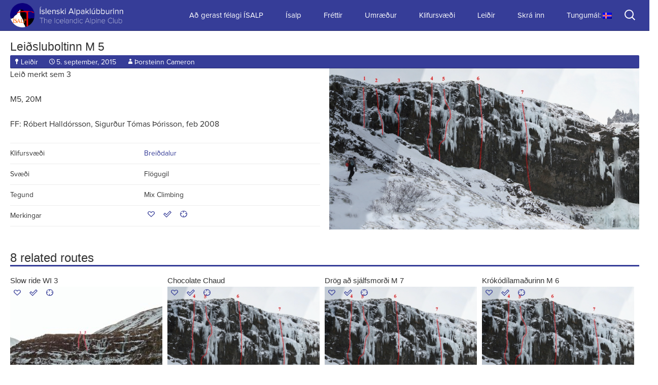

--- FILE ---
content_type: text/html; charset=UTF-8
request_url: https://www.isalp.is/problem/leidsluboltinn
body_size: 9176
content:
<!DOCTYPE html>
<!--[if IE 7]>
<html class="ie ie7" lang="is">
<![endif]-->
<!--[if IE 8]>
<html class="ie ie8" lang="is">
<![endif]-->
<!--[if !(IE 7) & !(IE 8)]><!-->
<html lang="is">
<!--<![endif]-->

<head>
	<meta charset="UTF-8">
	<meta name="viewport" content="width=640 maximum-scale=1">
	<title>Leiðsluboltinn | Ísalp</title>
	<link rel="profile" href="http://gmpg.org/xfn/11">
	<link rel="pingback" href="https://www.isalp.is/xmlrpc.php">
	<link rel="shortcut icon" href="https://www.isalp.is/wp-content/themes/klifur5/images/favicon-isalp.png?v=2" />

	<!--[if lt IE 9]>
	<script src="https://www.isalp.is/wp-content/themes/klifur5/js/html5.js"></script>
	<![endif]-->
	<meta name='robots' content='max-image-preview:large' />
<link rel='dns-prefetch' href='//platform-api.sharethis.com' />
<link rel='dns-prefetch' href='//fonts.googleapis.com' />
<link rel='dns-prefetch' href='//s.w.org' />
<link rel="alternate" type="application/rss+xml" title="Ísalp &raquo; Straumur" href="https://www.isalp.is/feed" />
<link rel="alternate" type="application/rss+xml" title="Ísalp &raquo; Straumur athugasemda" href="https://www.isalp.is/comments/feed" />
<link rel="alternate" type="application/rss+xml" title="Ísalp &raquo; Leiðsluboltinn Straumur athugasemda" href="https://www.isalp.is/problem/leidsluboltinn/feed" />
		<script type="text/javascript">
			window._wpemojiSettings = {"baseUrl":"https:\/\/s.w.org\/images\/core\/emoji\/13.0.1\/72x72\/","ext":".png","svgUrl":"https:\/\/s.w.org\/images\/core\/emoji\/13.0.1\/svg\/","svgExt":".svg","source":{"concatemoji":"https:\/\/www.isalp.is\/wp-includes\/js\/wp-emoji-release.min.js?ver=8b761184897f8ed37d4e6d71cba53394"}};
			!function(e,a,t){var n,r,o,i=a.createElement("canvas"),p=i.getContext&&i.getContext("2d");function s(e,t){var a=String.fromCharCode;p.clearRect(0,0,i.width,i.height),p.fillText(a.apply(this,e),0,0);e=i.toDataURL();return p.clearRect(0,0,i.width,i.height),p.fillText(a.apply(this,t),0,0),e===i.toDataURL()}function c(e){var t=a.createElement("script");t.src=e,t.defer=t.type="text/javascript",a.getElementsByTagName("head")[0].appendChild(t)}for(o=Array("flag","emoji"),t.supports={everything:!0,everythingExceptFlag:!0},r=0;r<o.length;r++)t.supports[o[r]]=function(e){if(!p||!p.fillText)return!1;switch(p.textBaseline="top",p.font="600 32px Arial",e){case"flag":return s([127987,65039,8205,9895,65039],[127987,65039,8203,9895,65039])?!1:!s([55356,56826,55356,56819],[55356,56826,8203,55356,56819])&&!s([55356,57332,56128,56423,56128,56418,56128,56421,56128,56430,56128,56423,56128,56447],[55356,57332,8203,56128,56423,8203,56128,56418,8203,56128,56421,8203,56128,56430,8203,56128,56423,8203,56128,56447]);case"emoji":return!s([55357,56424,8205,55356,57212],[55357,56424,8203,55356,57212])}return!1}(o[r]),t.supports.everything=t.supports.everything&&t.supports[o[r]],"flag"!==o[r]&&(t.supports.everythingExceptFlag=t.supports.everythingExceptFlag&&t.supports[o[r]]);t.supports.everythingExceptFlag=t.supports.everythingExceptFlag&&!t.supports.flag,t.DOMReady=!1,t.readyCallback=function(){t.DOMReady=!0},t.supports.everything||(n=function(){t.readyCallback()},a.addEventListener?(a.addEventListener("DOMContentLoaded",n,!1),e.addEventListener("load",n,!1)):(e.attachEvent("onload",n),a.attachEvent("onreadystatechange",function(){"complete"===a.readyState&&t.readyCallback()})),(n=t.source||{}).concatemoji?c(n.concatemoji):n.wpemoji&&n.twemoji&&(c(n.twemoji),c(n.wpemoji)))}(window,document,window._wpemojiSettings);
		</script>
		<style type="text/css">
img.wp-smiley,
img.emoji {
	display: inline !important;
	border: none !important;
	box-shadow: none !important;
	height: 1em !important;
	width: 1em !important;
	margin: 0 .07em !important;
	vertical-align: -0.1em !important;
	background: none !important;
	padding: 0 !important;
}
</style>
	<link rel='stylesheet' id='wp-block-library-css'  href='https://www.isalp.is/wp-includes/css/dist/block-library/style.min.css?ver=8b761184897f8ed37d4e6d71cba53394' type='text/css' media='all' />
<link rel='stylesheet' id='bbp-default-css'  href='https://www.isalp.is/wp-content/plugins/bbpress/templates/default/css/bbpress.min.css?ver=2.6.9' type='text/css' media='all' />
<link rel='stylesheet' id='contact-form-7-css'  href='https://www.isalp.is/wp-content/plugins/contact-form-7/includes/css/styles.css?ver=5.5.6' type='text/css' media='all' />
<link rel='stylesheet' id='klifur5-fonts-css'  href='//fonts.googleapis.com/css?family=Source+Sans+Pro%3A300%2C400%2C700%2C300italic%2C400italic%2C700italic%7CBitter%3A400%2C700&#038;subset=latin%2Clatin-ext' type='text/css' media='all' />
<link rel='stylesheet' id='genericons-css'  href='https://www.isalp.is/wp-content/themes/klifur5/genericons/genericons.css?ver=3.03' type='text/css' media='all' />
<link rel='stylesheet' id='klifur5-style-css'  href='https://www.isalp.is/wp-content/themes/klifur5/style.css?ver=2013-07-18' type='text/css' media='all' />
<!--[if lt IE 9]>
<link rel='stylesheet' id='klifur5-ie-css'  href='https://www.isalp.is/wp-content/themes/klifur5/css/ie.css?ver=2013-07-18' type='text/css' media='all' />
<![endif]-->
<link rel='stylesheet' id='slb_core-css'  href='https://www.isalp.is/wp-content/plugins/simple-lightbox/client/css/app.css?ver=2.8.1' type='text/css' media='all' />
<link rel='stylesheet' id='jquery-lazyloadxt-spinner-css-css'  href='//www.isalp.is/wp-content/plugins/a3-lazy-load/assets/css/jquery.lazyloadxt.spinner.css?ver=8b761184897f8ed37d4e6d71cba53394' type='text/css' media='all' />
<script type='text/javascript' src='https://www.isalp.is/wp-includes/js/jquery/jquery.min.js?ver=3.5.1' id='jquery-core-js'></script>
<script type='text/javascript' src='https://www.isalp.is/wp-includes/js/jquery/jquery-migrate.min.js?ver=3.3.2' id='jquery-migrate-js'></script>
<script type='text/javascript' id='my-ajax-request-js-extra'>
/* <![CDATA[ */
var MyAjax = {"ajaxurl":"https:\/\/www.isalp.is\/wp-admin\/admin-ajax.php"};
/* ]]> */
</script>
<script type='text/javascript' src='https://www.isalp.is/wp-content/themes/klifur5/js/min/extra_enqueued-min.js?ver=8b761184897f8ed37d4e6d71cba53394' id='my-ajax-request-js'></script>
<script type='text/javascript' src='//platform-api.sharethis.com/js/sharethis.js#product=ga&#038;property=67216bb4f1a61800125d5017' id='googleanalytics-platform-sharethis-js'></script>
<link rel="https://api.w.org/" href="https://www.isalp.is/wp-json/" /><link rel="alternate" type="application/json" href="https://www.isalp.is/wp-json/wp/v2/posts/44373" /><link rel="EditURI" type="application/rsd+xml" title="RSD" href="https://www.isalp.is/xmlrpc.php?rsd" />
<link rel="wlwmanifest" type="application/wlwmanifest+xml" href="https://www.isalp.is/wp-includes/wlwmanifest.xml" /> 

<link rel="canonical" href="https://www.isalp.is/problem/leidsluboltinn" />
<link rel='shortlink' href='https://www.isalp.is/?p=44373' />
<link rel="alternate" type="application/json+oembed" href="https://www.isalp.is/wp-json/oembed/1.0/embed?url=https%3A%2F%2Fwww.isalp.is%2Fproblem%2Fleidsluboltinn" />
<link rel="alternate" type="text/xml+oembed" href="https://www.isalp.is/wp-json/oembed/1.0/embed?url=https%3A%2F%2Fwww.isalp.is%2Fproblem%2Fleidsluboltinn&#038;format=xml" />
<style type="text/css">
.qtranxs_flag_en {background-image: url(http://www.super.isalp.is/wp-content/plugins/qtranslate-x/flags/gb.png); background-repeat: no-repeat;}
.qtranxs_flag_is {background-image: url(http://www.super.isalp.is/wp-content/plugins/qtranslate-x/flags/is.png); background-repeat: no-repeat;}
</style>
<link hreflang="is" href="https://www.isalp.is/is/problem/leidsluboltinn" rel="alternate" />
<link hreflang="en" href="https://www.isalp.is/en/problem/leidsluboltinn" rel="alternate" />
<link hreflang="x-default" href="https://www.isalp.is/problem/leidsluboltinn" rel="alternate" />
<meta name="generator" content="qTranslate-X 3.4.6.8" />
<style type="text/css">.recentcomments a{display:inline !important;padding:0 !important;margin:0 !important;}</style><link rel="icon" href="https://www.isalp.is/wp-content/uploads/2015/07/cropped-isalp_logo-copy-32x32.png" sizes="32x32" />
<link rel="icon" href="https://www.isalp.is/wp-content/uploads/2015/07/cropped-isalp_logo-copy-192x192.png" sizes="192x192" />
<link rel="apple-touch-icon" href="https://www.isalp.is/wp-content/uploads/2015/07/cropped-isalp_logo-copy-180x180.png" />
<meta name="msapplication-TileImage" content="https://www.isalp.is/wp-content/uploads/2015/07/cropped-isalp_logo-copy-270x270.png" />
		<style type="text/css" id="wp-custom-css">
			body {
	overflow-x: hidden;
}		</style>
		</head>

<body class="post-template-default single single-post postid-44373 single-format-standard problem">



<!-- [PATH] header.php -->

	<div id="page" class="hfeed site">

		<header id="masthead" class="site-header">
			<div id="navbar" class="navbar">

				<nav id="site-navigation" class="navigation main-navigation">
					<a class="home-link" href="https://www.isalp.is/" title="Ísalp" rel="home">
						<h1 class="site-title">Ísalp</h1>
						<h2 class="site-description">Íslenski Alpaklúbburinn</h2>

						<img class="site-logo" src="https://www.isalp.is/wp-content/themes/klifur5/images/isalp-logo.png" alt="Site logo" />
					</a>


					<a class="screen-reader-text skip-link" href="#content" title="Fara að efni">Fara að efni</a>
					<form role="search" method="get" class="search-form" action="https://www.isalp.is/">
				<label>
					<span class="screen-reader-text">Leita að:</span>
					<input type="search" class="search-field" placeholder="Leita &hellip;" value="" name="s" />
				</label>
				<input type="submit" class="search-submit" value="Leita" />
			</form>
					<button class="menu-toggle"></button>
					<div class="menu-menu-1-container"><ul id="menu-menu-1" class="nav-menu"><li id="menu-item-62238" class="menu-item menu-item-type-post_type menu-item-object-page menu-item-62238"><a href="https://www.isalp.is/gerast-felagi">Að gerast félagi ÍSALP</a></li>
<li id="menu-item-397" class="menu-item menu-item-type-custom menu-item-object-custom menu-item-has-children menu-item-397"><a href="http://isalp.is/um-isalp">Ísalp</a>
<ul class="sub-menu">
	<li id="menu-item-100997" class="menu-item menu-item-type-post_type menu-item-object-page menu-item-100997"><a href="https://www.isalp.is/about/dagatal">Dagatal</a></li>
	<li id="menu-item-62674" class="menu-item menu-item-type-post_type menu-item-object-page menu-item-has-children menu-item-62674"><a href="https://www.isalp.is/about">Um Ísalp</a>
	<ul class="sub-menu">
		<li id="menu-item-77124" class="menu-item menu-item-type-post_type menu-item-object-page menu-item-77124"><a href="https://www.isalp.is/about/stjorn-og-nefndir">Stjórn og nefndir</a></li>
		<li id="menu-item-61998" class="menu-item menu-item-type-post_type menu-item-object-page menu-item-61998"><a href="https://www.isalp.is/about/fundargerdir">Fundargerðir</a></li>
		<li id="menu-item-83829" class="menu-item menu-item-type-post_type menu-item-object-page menu-item-83829"><a href="https://www.isalp.is/about/sidareglur">Siðareglur</a></li>
	</ul>
</li>
	<li id="menu-item-62675" class="menu-item menu-item-type-post_type menu-item-object-page menu-item-has-children menu-item-62675"><a href="https://www.isalp.is/skalar">Skálar</a>
	<ul class="sub-menu">
		<li id="menu-item-70620" class="menu-item menu-item-type-post_type menu-item-object-page menu-item-70620"><a href="https://www.isalp.is/tindfjallaskali">Tindfjallaskáli</a></li>
	</ul>
</li>
	<li id="menu-item-62676" class="menu-item menu-item-type-post_type menu-item-object-page menu-item-62676"><a href="https://www.isalp.is/arsrit">Ársrit</a></li>
	<li id="menu-item-62677" class="menu-item menu-item-type-post_type menu-item-object-page menu-item-62677"><a href="https://www.isalp.is/leidarvisar">Leiðarvísar</a></li>
	<li id="menu-item-62678" class="menu-item menu-item-type-post_type menu-item-object-page menu-item-62678"><a href="https://www.isalp.is/graejuhornid">Græjuhornið</a></li>
	<li id="menu-item-62679" class="menu-item menu-item-type-post_type menu-item-object-page menu-item-62679"><a href="https://www.isalp.is/algengar-spurningar">Algengar spurningar</a></li>
</ul>
</li>
<li id="menu-item-37" class="menu-item menu-item-type-taxonomy menu-item-object-category menu-item-37"><a href="https://www.isalp.is/category/news">Fréttir</a></li>
<li id="menu-item-58282" class="menu-item menu-item-type-post_type menu-item-object-forum menu-item-58282"><a href="https://www.isalp.is/forums/forum/umraedur-2">Umræður</a></li>
<li id="menu-item-30" class="menu-item menu-item-type-taxonomy menu-item-object-category menu-item-30"><a href="https://www.isalp.is/category/crag">Klifursvæði</a></li>
<li id="menu-item-67693" class="menu-item menu-item-type-custom menu-item-object-custom menu-item-has-children menu-item-67693"><a href="https://www.isalp.is/category/problem">Leiðir</a>
<ul class="sub-menu">
	<li id="menu-item-39" class="menu-item menu-item-type-taxonomy menu-item-object-category current-post-ancestor current-menu-parent current-post-parent menu-item-39"><a href="https://www.isalp.is/category/problem">Allar leiðir</a></li>
</ul>
</li>
<li id="menu-item-273" class="menu-item menu-item-type-custom menu-item-object-custom menu-item-273"><a href="http://isalp.is/wp-login.php">Skrá inn</a></li>
<li id="menu-item-59023" class="qtranxs-lang-menu qtranxs-lang-menu-is menu-item menu-item-type-custom menu-item-object-custom menu-item-has-children menu-item-59023"><a title="Icelandic" href="#">Tungumál:&nbsp;<img src="https://www.isalp.is/wp-content/plugins/qtranslate-x/flags/is.png" alt="Icelandic" /></a>
<ul class="sub-menu">
	<li id="menu-item-100998" class="qtranxs-lang-menu-item qtranxs-lang-menu-item-is menu-item menu-item-type-custom menu-item-object-custom menu-item-100998"><a title="Icelandic" href="https://www.isalp.is/is/problem/leidsluboltinn"><img src="https://www.isalp.is/wp-content/plugins/qtranslate-x/flags/is.png" alt="Icelandic" />&nbsp;Icelandic</a></li>
	<li id="menu-item-100999" class="qtranxs-lang-menu-item qtranxs-lang-menu-item-en menu-item menu-item-type-custom menu-item-object-custom menu-item-100999"><a title="English" href="https://www.isalp.is/en/problem/leidsluboltinn"><img src="https://www.isalp.is/wp-content/plugins/qtranslate-x/flags/gb.png" alt="English" />&nbsp;English</a></li>
</ul>
</li>
</ul></div>
				</nav>

			</div>
		</header>

		<div id="main" class="site-main">

	<!-- [PATH] single.php -->
	<div id="primary" class="content-area">
		<div id="content" class="site-content">

						
																	
<!-- single-problem.php -->


<!-- [PATH] content-problem.php -->

<article id="post-44373" class="post-44373 post type-post status-publish format-standard hentry category-problem problem">

		<header class="entry-header">
		<h1 class="entry-title"><a href="https://www.isalp.is/problem/leidsluboltinn" rel="bookmark">Leiðsluboltinn M 5</a></h1>
		<div class="entry-meta">
			<span class="categories-links"><a href="https://www.isalp.is/category/problem" rel="category tag">Leiðir</a></span><span class="date"><a href="https://www.isalp.is/problem/leidsluboltinn" title="Varanleg slóð á Leiðsluboltinn" rel="bookmark"><time class="entry-date" datetime="2015-09-05T19:10:38+00:00">5. september, 2015</time></a></span><span class="author vcard"><a class="url fn n" href="https://www.isalp.is/author/thorsteinn" title="Skoða allar færslur eftir Þorsteinn Cameron" rel="author">Þorsteinn Cameron</a></span>					</div><!-- .entry-meta -->
	</header><!-- .entry-header -->

	<div class="post-section problem-image"> 											<img src="https://www.isalp.is/wp-content/uploads/2015/09/Screen-Shot-2015-09-05-at-18.57.56.png" alt="" />
						</div>

	<div class="post-section"> 		<p>Leið merkt sem 3</p>
<p>M5, 20M</p>
<p>FF: Róbert Halldórsson, Sigurður Tómas Þórisson, feb 2008</p>
		
		<table class="problem-table" data-user-id="0">
			<tr>
				<td>Klifursvæði</td>
				<td>
										<a href="https://www.isalp.is/?p=44357">Breiðdalur</a>
									</td>
			</tr>

							<tr>
					<td>Svæði</td>
					<td>Flögugil </td>
									</tr>
			
			
			<tr>
				<td>Tegund</td>
				<td>Mix Climbing</td>
							</tr>

			
								<tr data-post-id="44373">
					<!-- User lists -->
					<td>Merkingar</td>
					<td class="btn-icons">
						<span class="fav"><a class="" data-list-no="1"></a></span>
						<span class="fin"><a class="" data-list-no="2"></a></span>
						<span class="pro"><a class="" data-list-no="3"></a></span>
					</td>
				</tr>
			
		</table>
	</div>

		

		<footer class="entry-meta-comments">
		
			</footer><!-- .entry-meta -->

</article><!-- #post -->



<!-- [PATH] inc/problem-thumbs.php -->


<div class="problem-thumbs-area" data-user-id="0">
    <h2 class="results-heading">8 related routes</h2>


					<div class="problem-thumb" data-post-id="65499">
				<header class="entry-header">
					<h3 class="entry-title"><a href="https://www.isalp.is/problem/slow-ride" rel="bookmark">Slow ride WI 3</a></h3>
				</header><!-- .entry-header -->

								<div class="th-image-wrapper">
					<!-- User lists -->
					<div class="btn-icons btn-icons-th">
						<span class="fav"><a class="" data-list-no="1"></a></span>
						<span class="fin"><a class="" data-list-no="2"></a></span>
						<span class="pro"><a class="" data-list-no="3"></a></span>
					</div>

																			<a href="https://www.isalp.is/problem/slow-ride" rel="bookmark">
									<img src="https://www.isalp.is/wp-content/uploads/2018/02/Slow-Ride-300x300.jpg" alt="" />
								</a>
															</div>

				<p>Leið númer 2.</p>
<p>Ca. 20m</p>
<p>FF: Atli Már Hilmarsson og Guðmundur Ísak Markússon,  3. febrúar 2018</p>
<p>&nbsp;</p>



				<div class="gradient"></div> <!-- just to add gradient to bottom -->
            </div> <!-- .problem-thumb -->
					<div class="problem-thumb" data-post-id="44391">
				<header class="entry-header">
					<h3 class="entry-title"><a href="https://www.isalp.is/problem/chocolate-chaud" rel="bookmark">Chocolate Chaud </a></h3>
				</header><!-- .entry-header -->

								<div class="th-image-wrapper">
					<!-- User lists -->
					<div class="btn-icons btn-icons-th">
						<span class="fav"><a class="" data-list-no="1"></a></span>
						<span class="fin"><a class="" data-list-no="2"></a></span>
						<span class="pro"><a class="" data-list-no="3"></a></span>
					</div>

																			<a href="https://www.isalp.is/problem/chocolate-chaud" rel="bookmark">
									<img src="https://www.isalp.is/wp-content/uploads/2015/09/Screen-Shot-2015-09-05-at-18.57.56-300x300.png" alt="" />
								</a>
															</div>

				<p>Leið merkt sem 7</p>
<p>M10, 40m, einhverjir boltar eru í leiðinni</p>
<p>Mynd af frumferðinni var á <a href="http://www.alpinist.com/doc/ALP22" target="_blank" rel="noopener noreferrer">forsíðu tímaritsins Alpinist veturinn 2007/08 (tbl. 22)</a></p>
<p>FF: Ines Papert og Audrey Gariepy, feb 2007</p>
<div id='gallery-1' class='gallery galleryid-44391 gallery-columns-3 gallery-size-thumbnail'><figure class='gallery-item'>
			<div class='gallery-icon portrait'>
				<a href="https://www.isalp.is/wp-content/uploads/2015/09/Chocolate-chaud-3.jpg" data-slb-active="1" data-slb-asset="1167463871" data-slb-internal="0" data-slb-group="44391"><img width="300" height="300" src="//www.isalp.is/wp-content/plugins/a3-lazy-load/assets/images/lazy_placeholder.gif" data-lazy-type="image" data-src="https://www.isalp.is/wp-content/uploads/2015/09/Chocolate-chaud-3-300x300.jpg" class="lazy lazy-hidden attachment-thumbnail size-thumbnail" alt="" loading="lazy" srcset="" data-srcset="https://www.isalp.is/wp-content/uploads/2015/09/Chocolate-chaud-3-300x300.jpg 300w, https://www.isalp.is/wp-content/uploads/2015/09/Chocolate-chaud-3-45x45.jpg 45w" sizes="(max-width: 300px) 100vw, 300px" /><noscript><img width="300" height="300" src="https://www.isalp.is/wp-content/uploads/2015/09/Chocolate-chaud-3-300x300.jpg" class="attachment-thumbnail size-thumbnail" alt="" loading="lazy" srcset="https://www.isalp.is/wp-content/uploads/2015/09/Chocolate-chaud-3-300x300.jpg 300w, https://www.isalp.is/wp-content/uploads/2015/09/Chocolate-chaud-3-45x45.jpg 45w" sizes="(max-width: 300px) 100vw, 300px" /></noscript></a>
			</div></figure><figure class='gallery-item'>
			<div class='gallery-icon portrait'>
				<a href="https://www.isalp.is/wp-content/uploads/2015/09/Chocolate-chaud.jpg" data-slb-active="1" data-slb-asset="802882080" data-slb-internal="0" data-slb-group="44391"><img width="300" height="300" src="//www.isalp.is/wp-content/plugins/a3-lazy-load/assets/images/lazy_placeholder.gif" data-lazy-type="image" data-src="https://www.isalp.is/wp-content/uploads/2015/09/Chocolate-chaud-300x300.jpg" class="lazy lazy-hidden attachment-thumbnail size-thumbnail" alt="" loading="lazy" srcset="" data-srcset="https://www.isalp.is/wp-content/uploads/2015/09/Chocolate-chaud-300x300.jpg 300w, https://www.isalp.is/wp-content/uploads/2015/09/Chocolate-chaud-45x45.jpg 45w" sizes="(max-width: 300px) 100vw, 300px" /><noscript><img width="300" height="300" src="https://www.isalp.is/wp-content/uploads/2015/09/Chocolate-chaud-300x300.jpg" class="attachment-thumbnail size-thumbnail" alt="" loading="lazy" srcset="https://www.isalp.is/wp-content/uploads/2015/09/Chocolate-chaud-300x300.jpg 300w, https://www.isalp.is/wp-content/uploads/2015/09/Chocolate-chaud-45x45.jpg 45w" sizes="(max-width: 300px) 100vw, 300px" /></noscript></a>
			</div></figure><figure class='gallery-item'>
			<div class='gallery-icon portrait'>
				<a href="https://www.isalp.is/wp-content/uploads/2015/09/Chocolate-chaud-2.jpg" data-slb-active="1" data-slb-asset="611231205" data-slb-internal="0" data-slb-group="44391"><img width="300" height="300" src="//www.isalp.is/wp-content/plugins/a3-lazy-load/assets/images/lazy_placeholder.gif" data-lazy-type="image" data-src="https://www.isalp.is/wp-content/uploads/2015/09/Chocolate-chaud-2-300x300.jpg" class="lazy lazy-hidden attachment-thumbnail size-thumbnail" alt="" loading="lazy" srcset="" data-srcset="https://www.isalp.is/wp-content/uploads/2015/09/Chocolate-chaud-2-300x300.jpg 300w, https://www.isalp.is/wp-content/uploads/2015/09/Chocolate-chaud-2-45x45.jpg 45w" sizes="(max-width: 300px) 100vw, 300px" /><noscript><img width="300" height="300" src="https://www.isalp.is/wp-content/uploads/2015/09/Chocolate-chaud-2-300x300.jpg" class="attachment-thumbnail size-thumbnail" alt="" loading="lazy" srcset="https://www.isalp.is/wp-content/uploads/2015/09/Chocolate-chaud-2-300x300.jpg 300w, https://www.isalp.is/wp-content/uploads/2015/09/Chocolate-chaud-2-45x45.jpg 45w" sizes="(max-width: 300px) 100vw, 300px" /></noscript></a>
			</div></figure>
		</div>




				<div class="gradient"></div> <!-- just to add gradient to bottom -->
            </div> <!-- .problem-thumb -->
					<div class="problem-thumb" data-post-id="44388">
				<header class="entry-header">
					<h3 class="entry-title"><a href="https://www.isalp.is/problem/drog-ad-sjalfsmordi" rel="bookmark">Drög að sjálfsmorði M 7</a></h3>
				</header><!-- .entry-header -->

								<div class="th-image-wrapper">
					<!-- User lists -->
					<div class="btn-icons btn-icons-th">
						<span class="fav"><a class="" data-list-no="1"></a></span>
						<span class="fin"><a class="" data-list-no="2"></a></span>
						<span class="pro"><a class="" data-list-no="3"></a></span>
					</div>

																			<a href="https://www.isalp.is/problem/drog-ad-sjalfsmordi" rel="bookmark">
									<img src="https://www.isalp.is/wp-content/uploads/2015/09/Screen-Shot-2015-09-05-at-18.57.56-300x300.png" alt="" />
								</a>
															</div>

				<p>Leið merkt sem 6</p>
<p>M7, 35m, 5 boltar eru í leiðinni</p>
<p>FF: Róbert Halldórsson, Sigurður Tómas Þórisson, feb 2008</p>
<p>&nbsp;</p>



				<div class="gradient"></div> <!-- just to add gradient to bottom -->
            </div> <!-- .problem-thumb -->
					<div class="problem-thumb" data-post-id="44386">
				<header class="entry-header">
					<h3 class="entry-title"><a href="https://www.isalp.is/problem/krokodilamadurinn" rel="bookmark">Krókódílamaðurinn M 6</a></h3>
				</header><!-- .entry-header -->

								<div class="th-image-wrapper">
					<!-- User lists -->
					<div class="btn-icons btn-icons-th">
						<span class="fav"><a class="" data-list-no="1"></a></span>
						<span class="fin"><a class="" data-list-no="2"></a></span>
						<span class="pro"><a class="" data-list-no="3"></a></span>
					</div>

																			<a href="https://www.isalp.is/problem/krokodilamadurinn" rel="bookmark">
									<img src="https://www.isalp.is/wp-content/uploads/2015/09/Screen-Shot-2015-09-05-at-18.57.56-300x300.png" alt="" />
								</a>
															</div>

				<p>Leið merkt sem 5</p>
<p>M6, 30m, 4 boltar eru í leiðinni</p>
<p>FF: Róbert Halldórsson og Sigurður Tómas Þórisson, feb 2008</p>
<p><a href="https://www.isalp.is/wp-content/uploads/2015/09/Screen-Shot-2015-09-05-at-22.35.32.png" data-slb-active="1" data-slb-asset="1588001025" data-slb-internal="0" data-slb-group="44386"><img loading="lazy" class="lazy lazy-hidden alignnone wp-image-44397 size-medium" src="//www.isalp.is/wp-content/plugins/a3-lazy-load/assets/images/lazy_placeholder.gif" data-lazy-type="image" data-src="https://www.isalp.is/wp-content/uploads/2015/09/Screen-Shot-2015-09-05-at-22.35.32-398x600.png" alt="Krókódílamaðurinn" width="398" height="600" srcset="" data-srcset="https://www.isalp.is/wp-content/uploads/2015/09/Screen-Shot-2015-09-05-at-22.35.32-398x600.png 398w, https://www.isalp.is/wp-content/uploads/2015/09/Screen-Shot-2015-09-05-at-22.35.32.png 431w" sizes="(max-width: 398px) 100vw, 398px" /><noscript><img loading="lazy" class="alignnone wp-image-44397 size-medium" src="https://www.isalp.is/wp-content/uploads/2015/09/Screen-Shot-2015-09-05-at-22.35.32-398x600.png" alt="Krókódílamaðurinn" width="398" height="600" srcset="https://www.isalp.is/wp-content/uploads/2015/09/Screen-Shot-2015-09-05-at-22.35.32-398x600.png 398w, https://www.isalp.is/wp-content/uploads/2015/09/Screen-Shot-2015-09-05-at-22.35.32.png 431w" sizes="(max-width: 398px) 100vw, 398px" /></noscript></a></p>
<p>Róbert Halldórsson klifrar. Mynd eftir Guðmund Tómasson</p>



				<div class="gradient"></div> <!-- just to add gradient to bottom -->
            </div> <!-- .problem-thumb -->
					<div class="problem-thumb" data-post-id="44375">
				<header class="entry-header">
					<h3 class="entry-title"><a href="https://www.isalp.is/problem/byrja-her" rel="bookmark">Byrja hér WI 5</a></h3>
				</header><!-- .entry-header -->

								<div class="th-image-wrapper">
					<!-- User lists -->
					<div class="btn-icons btn-icons-th">
						<span class="fav"><a class="" data-list-no="1"></a></span>
						<span class="fin"><a class="" data-list-no="2"></a></span>
						<span class="pro"><a class="" data-list-no="3"></a></span>
					</div>

																			<a href="https://www.isalp.is/problem/byrja-her" rel="bookmark">
									<img src="https://www.isalp.is/wp-content/uploads/2015/09/Screen-Shot-2015-09-05-at-18.57.56-300x300.png" alt="" />
								</a>
															</div>

				<p>Leið merkt sem 4</p>
<p>WI5, 25m, 4 boltar eru í leiðinni.</p>
<p>FF: Páll Sveinsson, Guðjón Snær Steindórsson, feb 2008</p>



				<div class="gradient"></div> <!-- just to add gradient to bottom -->
            </div> <!-- .problem-thumb -->
					<div class="problem-thumb" data-post-id="44373">
				<header class="entry-header">
					<h3 class="entry-title"><a href="https://www.isalp.is/problem/leidsluboltinn" rel="bookmark">Leiðsluboltinn M 5</a></h3>
				</header><!-- .entry-header -->

								<div class="th-image-wrapper">
					<!-- User lists -->
					<div class="btn-icons btn-icons-th">
						<span class="fav"><a class="" data-list-no="1"></a></span>
						<span class="fin"><a class="" data-list-no="2"></a></span>
						<span class="pro"><a class="" data-list-no="3"></a></span>
					</div>

																			<a href="https://www.isalp.is/problem/leidsluboltinn" rel="bookmark">
									<img src="https://www.isalp.is/wp-content/uploads/2015/09/Screen-Shot-2015-09-05-at-18.57.56-300x300.png" alt="" />
								</a>
															</div>

				<p>Leið merkt sem 3</p>
<p>M5, 20M</p>
<p>FF: Róbert Halldórsson, Sigurður Tómas Þórisson, feb 2008</p>



				<div class="gradient"></div> <!-- just to add gradient to bottom -->
            </div> <!-- .problem-thumb -->
					<div class="problem-thumb" data-post-id="44371">
				<header class="entry-header">
					<h3 class="entry-title"><a href="https://www.isalp.is/problem/allir-minir-sjuku-orar" rel="bookmark">Allir mínir sjúku órar WI 3+</a></h3>
				</header><!-- .entry-header -->

								<div class="th-image-wrapper">
					<!-- User lists -->
					<div class="btn-icons btn-icons-th">
						<span class="fav"><a class="" data-list-no="1"></a></span>
						<span class="fin"><a class="" data-list-no="2"></a></span>
						<span class="pro"><a class="" data-list-no="3"></a></span>
					</div>

																			<a href="https://www.isalp.is/problem/allir-minir-sjuku-orar" rel="bookmark">
									<img src="https://www.isalp.is/wp-content/uploads/2015/09/Screen-Shot-2015-09-05-at-18.57.56-300x300.png" alt="" />
								</a>
															</div>

				<p>Leið merkt sem 2</p>
<p>WI3+, 17m</p>
<p>FF: Skarphéðinn Halldórsson, Guðlaugur Ingi Guðlaugsson, Smári Stefánsson, feb 2008</p>



				<div class="gradient"></div> <!-- just to add gradient to bottom -->
            </div> <!-- .problem-thumb -->
					<div class="problem-thumb" data-post-id="44368">
				<header class="entry-header">
					<h3 class="entry-title"><a href="https://www.isalp.is/problem/litlir-saetir-strakar" rel="bookmark">Litlir Sætir Strákar WI 3</a></h3>
				</header><!-- .entry-header -->

								<div class="th-image-wrapper">
					<!-- User lists -->
					<div class="btn-icons btn-icons-th">
						<span class="fav"><a class="" data-list-no="1"></a></span>
						<span class="fin"><a class="" data-list-no="2"></a></span>
						<span class="pro"><a class="" data-list-no="3"></a></span>
					</div>

																			<a href="https://www.isalp.is/problem/litlir-saetir-strakar" rel="bookmark">
									<img src="https://www.isalp.is/wp-content/uploads/2015/09/Screen-Shot-2015-09-05-at-18.57.56-300x300.png" alt="" />
								</a>
															</div>

				<p>Leið merkt sem 1</p>
<p>15M</p>
<p>FF: Skarphéðinn Halldórsson, Guðlaugur Ingi Guðlaugsson, Smári Stefánsson, febrúar 2008</p>



				<div class="gradient"></div> <!-- just to add gradient to bottom -->
            </div> <!-- .problem-thumb -->
		

	</div> <!-- .problem-thumb-area -->

										
<!-- [PATH] comments.php -->
<div id="comments" class="comments-area">
	<div class="comments-page"> <!-- div to center content -->

		

			<div id="respond" class="comment-respond">
		<h3 id="reply-title" class="comment-reply-title">Skildu eftir svar <small><a rel="nofollow" id="cancel-comment-reply-link" href="/problem/leidsluboltinn#respond" style="display:none;">Hætta við svar</a></small></h3><p class="must-log-in">Þú verður að <a href="https://www.isalp.is/wp-login.php?redirect_to=https%3A%2F%2Fwww.isalp.is%2Fproblem%2Fleidsluboltinn">skrá þig inn</a> til þess að rita athugasemd.</p>	</div><!-- #respond -->
		</div>
</div> <!-- #comments -->

				
			
		</div><!-- #content -->
	</div><!-- #primary -->



		<!-- [PATH] footer.php -->
		</div><!-- #main -->
		<footer id="colophon" class="site-footer">
			  <!-- [PATH] sidebar-main.php -->
	<div id="secondary" class="sidebar-container">
		<div class="widget-area">
			<aside id="text-4" class="widget widget_text"><h3 class="widget-title">Íslenski Alpaklúbburinn</h3>			<div class="textwidget"><p>580675-0509<br />
1054, 101 Reykjavík<br />
stjorn (hjá) isalp.is</p>
</div>
		</aside><aside id="nav_menu-2" class="widget widget_nav_menu"><h3 class="widget-title">Upplýsingar</h3><div class="menu-upplysingar-container"><ul id="menu-upplysingar" class="menu"><li id="menu-item-58508" class="menu-item menu-item-type-post_type menu-item-object-page menu-item-58508"><a href="https://www.isalp.is/about">Um Ísalp</a></li>
<li id="menu-item-61729" class="menu-item menu-item-type-post_type menu-item-object-page menu-item-61729"><a href="https://www.isalp.is/?page_id=61727">Afsláttarkjör meðlima</a></li>
<li id="menu-item-58509" class="menu-item menu-item-type-post_type menu-item-object-page menu-item-58509"><a href="https://www.isalp.is/skalar">Skálar</a></li>
<li id="menu-item-59381" class="menu-item menu-item-type-post_type menu-item-object-page menu-item-59381"><a href="https://www.isalp.is/algengar-spurningar">Algengar spurningar</a></li>
</ul></div></aside><style type="text/css">
.qtranxs_widget ul { margin: 0; }
.qtranxs_widget ul li
{
list-style-type: none; /* use "initial" or other to enable bullets */
margin: 0 5px 0 0; /* adjust spacing between items */
opacity: 0.5;
-o-transition: 1s ease opacity;
-moz-transition: 1s ease opacity;
-webkit-transition: 1s ease opacity;
transition: 1s ease opacity;
}
/* .qtranxs_widget ul li span { margin: 0 5px 0 0; } */ /* other way to control spacing */
.qtranxs_widget ul li.active { opacity: 0.8; }
.qtranxs_widget ul li:hover { opacity: 1; }
.qtranxs_widget img { box-shadow: none; vertical-align: middle; }
.qtranxs_flag { height:12px; width:18px; display:block; }
.qtranxs_flag_and_text { padding-left:20px; }
.qtranxs_flag span { display:none; }
</style>
<aside id="qtranslate-2" class="widget qtranxs_widget"><h3 class="widget-title">Tungumál:</h3>
<ul class="language-chooser language-chooser-both qtranxs_language_chooser" id="qtranslate-2-chooser">
<li class="active"><a href="https://www.isalp.is/is/problem/leidsluboltinn" class="qtranxs_flag_is qtranxs_flag_and_text" title="Icelandic (is)"><span>Icelandic</span></a></li>
<li><a href="https://www.isalp.is/en/problem/leidsluboltinn" class="qtranxs_flag_en qtranxs_flag_and_text" title="English (en)"><span>English</span></a></li>
</ul><div class="qtranxs_widget_end"></div>
</aside>		</div>
	</div><!-- #secondary -->
			
<div class="partner-logo">
  <p>Í samstarfi með</p>
  <a href="http://klifur.is" target="_blank">
    <img src="https://www.isalp.is/wp-content/themes/klifur5/images/klifur-logo.svg" alt="Site partner">
  </a>
</div>

		</footer>
	</div><!-- #page -->

	<!-- The notification popup window -->
	<div class="notification"></div>

	<script type='text/javascript' src='https://www.isalp.is/wp-includes/js/dist/vendor/wp-polyfill.min.js?ver=7.4.4' id='wp-polyfill-js'></script>
<script type='text/javascript' id='wp-polyfill-js-after'>
( 'fetch' in window ) || document.write( '<script src="https://www.isalp.is/wp-includes/js/dist/vendor/wp-polyfill-fetch.min.js?ver=3.0.0"></scr' + 'ipt>' );( document.contains ) || document.write( '<script src="https://www.isalp.is/wp-includes/js/dist/vendor/wp-polyfill-node-contains.min.js?ver=3.42.0"></scr' + 'ipt>' );( window.DOMRect ) || document.write( '<script src="https://www.isalp.is/wp-includes/js/dist/vendor/wp-polyfill-dom-rect.min.js?ver=3.42.0"></scr' + 'ipt>' );( window.URL && window.URL.prototype && window.URLSearchParams ) || document.write( '<script src="https://www.isalp.is/wp-includes/js/dist/vendor/wp-polyfill-url.min.js?ver=3.6.4"></scr' + 'ipt>' );( window.FormData && window.FormData.prototype.keys ) || document.write( '<script src="https://www.isalp.is/wp-includes/js/dist/vendor/wp-polyfill-formdata.min.js?ver=3.0.12"></scr' + 'ipt>' );( Element.prototype.matches && Element.prototype.closest ) || document.write( '<script src="https://www.isalp.is/wp-includes/js/dist/vendor/wp-polyfill-element-closest.min.js?ver=2.0.2"></scr' + 'ipt>' );( 'objectFit' in document.documentElement.style ) || document.write( '<script src="https://www.isalp.is/wp-includes/js/dist/vendor/wp-polyfill-object-fit.min.js?ver=2.3.4"></scr' + 'ipt>' );
</script>
<script type='text/javascript' id='contact-form-7-js-extra'>
/* <![CDATA[ */
var wpcf7 = {"api":{"root":"https:\/\/www.isalp.is\/wp-json\/","namespace":"contact-form-7\/v1"}};
/* ]]> */
</script>
<script type='text/javascript' src='https://www.isalp.is/wp-content/plugins/contact-form-7/includes/js/index.js?ver=5.5.6' id='contact-form-7-js'></script>
<script type='text/javascript' src='https://www.isalp.is/wp-includes/js/comment-reply.min.js?ver=8b761184897f8ed37d4e6d71cba53394' id='comment-reply-js'></script>
<script type='text/javascript' src='https://www.isalp.is/wp-includes/js/imagesloaded.min.js?ver=4.1.4' id='imagesloaded-js'></script>
<script type='text/javascript' src='https://www.isalp.is/wp-includes/js/masonry.min.js?ver=4.2.2' id='masonry-js'></script>
<script type='text/javascript' src='https://www.isalp.is/wp-includes/js/jquery/jquery.masonry.min.js?ver=3.1.2b' id='jquery-masonry-js'></script>
<script type='text/javascript' src='https://www.isalp.is/wp-content/themes/klifur5/js/functions.js?ver=2014-06-08' id='klifur5-script-js'></script>
<script type='text/javascript' id='jquery-lazyloadxt-js-extra'>
/* <![CDATA[ */
var a3_lazyload_params = {"apply_images":"1","apply_videos":"1"};
/* ]]> */
</script>
<script type='text/javascript' src='//www.isalp.is/wp-content/plugins/a3-lazy-load/assets/js/jquery.lazyloadxt.extra.min.js?ver=2.4.9' id='jquery-lazyloadxt-js'></script>
<script type='text/javascript' src='//www.isalp.is/wp-content/plugins/a3-lazy-load/assets/js/jquery.lazyloadxt.srcset.min.js?ver=2.4.9' id='jquery-lazyloadxt-srcset-js'></script>
<script type='text/javascript' id='jquery-lazyloadxt-extend-js-extra'>
/* <![CDATA[ */
var a3_lazyload_extend_params = {"edgeY":"0","horizontal_container_classnames":""};
/* ]]> */
</script>
<script type='text/javascript' src='//www.isalp.is/wp-content/plugins/a3-lazy-load/assets/js/jquery.lazyloadxt.extend.js?ver=2.4.9' id='jquery-lazyloadxt-extend-js'></script>
<script type='text/javascript' src='https://www.isalp.is/wp-includes/js/wp-embed.min.js?ver=8b761184897f8ed37d4e6d71cba53394' id='wp-embed-js'></script>
<script type='text/javascript' src='https://www.isalp.is/wp-content/plugins/simple-lightbox/client/js/prod/lib.core.js?ver=2.8.1' id='slb_core-js'></script>
<script type='text/javascript' src='https://www.isalp.is/wp-content/plugins/simple-lightbox/client/js/prod/lib.view.js?ver=2.8.1' id='slb_view-js'></script>
<script type='text/javascript' src='https://www.isalp.is/wp-content/plugins/simple-lightbox/themes/baseline/js/prod/client.js?ver=2.8.1' id='slb-asset-slb_baseline-base-js'></script>
<script type='text/javascript' src='https://www.isalp.is/wp-content/plugins/simple-lightbox/themes/default/js/prod/client.js?ver=2.8.1' id='slb-asset-slb_default-base-js'></script>
<script type='text/javascript' src='https://www.isalp.is/wp-content/plugins/simple-lightbox/template-tags/item/js/prod/tag.item.js?ver=2.8.1' id='slb-asset-item-base-js'></script>
<script type='text/javascript' src='https://www.isalp.is/wp-content/plugins/simple-lightbox/template-tags/ui/js/prod/tag.ui.js?ver=2.8.1' id='slb-asset-ui-base-js'></script>
<script type='text/javascript' src='https://www.isalp.is/wp-content/plugins/simple-lightbox/content-handlers/image/js/prod/handler.image.js?ver=2.8.1' id='slb-asset-image-base-js'></script>
<script type="text/javascript" id="slb_footer">/* <![CDATA[ */if ( !!window.jQuery ) {(function($){$(document).ready(function(){if ( !!window.SLB && SLB.has_child('View.init') ) { SLB.View.init({"ui_autofit":true,"ui_animate":true,"slideshow_autostart":false,"slideshow_duration":"6","group_loop":true,"ui_overlay_opacity":"0.8","ui_title_default":false,"theme_default":"slb_black","ui_labels":{"loading":"Hle\u00f0 myndum","close":"Loka","nav_next":"N\u00e6sta","nav_prev":"Fyrri","slideshow_start":"Start slideshow","slideshow_stop":"Stop slideshow","group_status":"Mynd %current% af %total%"}}); }
if ( !!window.SLB && SLB.has_child('View.assets') ) { {$.extend(SLB.View.assets, {"1167463871":{"id":69266,"type":"image","internal":true,"source":"https:\/\/www.isalp.is\/wp-content\/uploads\/2015\/09\/Chocolate-chaud-3.jpg","title":"Chocolate chaud 3","caption":"","description":""},"802882080":{"id":69268,"type":"image","internal":true,"source":"https:\/\/www.isalp.is\/wp-content\/uploads\/2015\/09\/Chocolate-chaud.jpg","title":"Chocolate chaud","caption":"","description":""},"611231205":{"id":69267,"type":"image","internal":true,"source":"https:\/\/www.isalp.is\/wp-content\/uploads\/2015\/09\/Chocolate-chaud-2.jpg","title":"Chocolate chaud 2","caption":"","description":""},"1588001025":{"id":44397,"type":"image","internal":true,"source":"https:\/\/www.isalp.is\/wp-content\/uploads\/2015\/09\/Screen-Shot-2015-09-05-at-22.35.32.png","title":"Kr\u00f3k\u00f3d\u00edlama\u00f0urinn","caption":"","description":""}});} }
/* THM */
if ( !!window.SLB && SLB.has_child('View.extend_theme') ) { SLB.View.extend_theme('slb_baseline',{"name":"Baseline","parent":"","styles":[{"handle":"base","uri":"https:\/\/www.isalp.is\/wp-content\/plugins\/simple-lightbox\/themes\/baseline\/css\/style.css","deps":[]}],"layout_raw":"<div class=\"slb_container\"><div class=\"slb_content\">{{item.content}}<div class=\"slb_nav\"><span class=\"slb_prev\">{{ui.nav_prev}}<\/span><span class=\"slb_next\">{{ui.nav_next}}<\/span><\/div><div class=\"slb_controls\"><span class=\"slb_close\">{{ui.close}}<\/span><span class=\"slb_slideshow\">{{ui.slideshow_control}}<\/span><\/div><div class=\"slb_loading\">{{ui.loading}}<\/div><\/div><div class=\"slb_details\"><div class=\"inner\"><div class=\"slb_data\"><div class=\"slb_data_content\"><span class=\"slb_data_title\">{{item.title}}<\/span><span class=\"slb_group_status\">{{ui.group_status}}<\/span><div class=\"slb_data_desc\">{{item.description}}<\/div><\/div><\/div><div class=\"slb_nav\"><span class=\"slb_prev\">{{ui.nav_prev}}<\/span><span class=\"slb_next\">{{ui.nav_next}}<\/span><\/div><\/div><\/div><\/div>"}); }if ( !!window.SLB && SLB.has_child('View.extend_theme') ) { SLB.View.extend_theme('slb_default',{"name":"Default (Light)","parent":"slb_baseline","styles":[{"handle":"base","uri":"https:\/\/www.isalp.is\/wp-content\/plugins\/simple-lightbox\/themes\/default\/css\/style.css","deps":[]}]}); }if ( !!window.SLB && SLB.has_child('View.extend_theme') ) { SLB.View.extend_theme('slb_black',{"name":"Default (Dark)","parent":"slb_default","styles":[{"handle":"base","uri":"https:\/\/www.isalp.is\/wp-content\/plugins\/simple-lightbox\/themes\/black\/css\/style.css","deps":[]}]}); }})})(jQuery);}/* ]]> */</script>
<script type="text/javascript" id="slb_context">/* <![CDATA[ */if ( !!window.jQuery ) {(function($){$(document).ready(function(){if ( !!window.SLB ) { {$.extend(SLB, {"context":["public","user_guest"]});} }})})(jQuery);}/* ]]> */</script>

	<!-- Add the tablesorter plugin for this site -->
	<script src="https://www.isalp.is/wp-content/themes/klifur5/js/min/jquery.tablesorter-min.js"></script>
	<!-- enable ACF -->
	<script src="https://www.isalp.is/wp-content/themes/klifur5/js/min/advanced-custom-fields-min.js"></script>
	<!-- enable crag maps -->
	<script src="https://maps.googleapis.com/maps/api/js?v=3.exp&sensor=false"></script>
	<!-- enable imagelightbox -->
	<script src="https://www.isalp.is/wp-content/themes/klifur5/js/min/imagelightbox-min.js"></script>
	<!-- Tooltipster -->
	<script src="https://www.isalp.is/wp-content/themes/klifur5/js/min/jquery.tooltipster.min.js"></script>
	<!-- Rearange layout on index -->
	<script src="https://www.isalp.is/wp-content/themes/klifur5/js/min/masonry-min.js"></script>
	<!-- Extra scripts -->
	<script src="https://www.isalp.is/wp-content/themes/klifur5/js/min/extra-min.js"></script>

</body>
</html>
